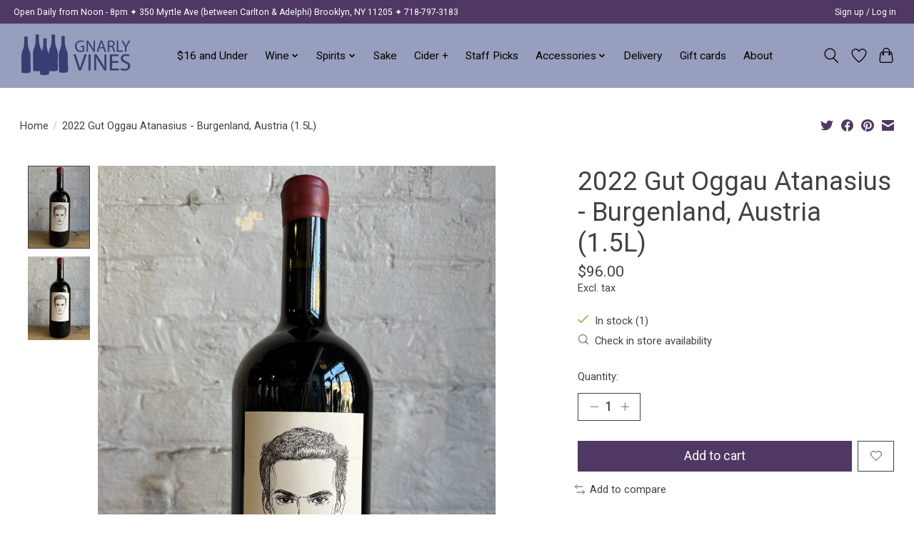

--- FILE ---
content_type: text/css; charset=UTF-8
request_url: https://cdn.shoplightspeed.com/shops/629120/themes/13296/assets/custom.css?2026011223134720210104183204
body_size: 1454
content:
/* 20260111185724 - v2 */
.gui,
.gui-block-linklist li a {
  color: #666666;
}

.gui-page-title,
.gui a.gui-bold,
.gui-block-subtitle,
.gui-table thead tr th,
.gui ul.gui-products li .gui-products-title a,
.gui-form label,
.gui-block-title.gui-dark strong,
.gui-block-title.gui-dark strong a,
.gui-content-subtitle {
  color: #000000;
}

.gui-block-inner strong {
  color: #848484;
}

.gui a {
  color: #989fbe;
}

.gui-input.gui-focus,
.gui-text.gui-focus,
.gui-select.gui-focus {
  border-color: #989fbe;
  box-shadow: 0 0 2px #989fbe;
}

.gui-select.gui-focus .gui-handle {
  border-color: #989fbe;
}

.gui-block,
.gui-block-title,
.gui-buttons.gui-border,
.gui-block-inner,
.gui-image {
  border-color: #8d8d8d;
}

.gui-block-title {
  color: #333333;
  background-color: #ffffff;
}

.gui-content-title {
  color: #333333;
}

.gui-form .gui-field .gui-description span {
  color: #666666;
}

.gui-block-inner {
  background-color: #f4f4f4;
}

.gui-block-option {
  border-color: #ededed;
  background-color: #f9f9f9;
}

.gui-block-option-block {
  border-color: #ededed;
}

.gui-block-title strong {
  color: #333333;
}

.gui-line,
.gui-cart-sum .gui-line {
  background-color: #cbcbcb;
}

.gui ul.gui-products li {
  border-color: #dcdcdc;
}

.gui-block-subcontent,
.gui-content-subtitle {
  border-color: #dcdcdc;
}

.gui-faq,
.gui-login,
.gui-password,
.gui-register,
.gui-review,
.gui-sitemap,
.gui-block-linklist li,
.gui-table {
  border-color: #dcdcdc;
}

.gui-block-content .gui-table {
  border-color: #ededed;
}

.gui-table thead tr th {
  border-color: #cbcbcb;
  background-color: #f9f9f9;
}

.gui-table tbody tr td {
  border-color: #ededed;
}

.gui a.gui-button-large,
.gui a.gui-button-small {
  border-color: #8d8d8d;
  color: #ffffff;
  background-color: #989fbe;
}

.gui a.gui-button-large.gui-button-action,
.gui a.gui-button-small.gui-button-action {
  border-color: #8d8d8d;
  color: #000000;
  background-color: #989fbe;
}

.gui a.gui-button-large:active,
.gui a.gui-button-small:active {
  background-color: #797f98;
  border-color: #707070;
}

.gui a.gui-button-large.gui-button-action:active,
.gui a.gui-button-small.gui-button-action:active {
  background-color: #797f98;
  border-color: #707070;
}

.gui-input,
.gui-text,
.gui-select,
.gui-number {
  border-color: #8d8d8d;
  background-color: #ffffff;
}

.gui-select .gui-handle,
.gui-number .gui-handle {
  border-color: #8d8d8d;
}

.gui-number .gui-handle a {
  background-color: #ffffff;
}

.gui-input input,
.gui-number input,
.gui-text textarea,
.gui-select .gui-value {
  color: #000000;
}

.gui-progressbar {
  background-color: #989fbe;
}

/* custom */
  
/* Name: Andi P | Date: 01/26/2024 | ChatID: 154221400726879 | Reason: Hide Proceed Check out  | Begin. */  
  #cartDrawer > div > div > a.btn.btn--primary.btn--md.width-100\%.margin-top-xs {
display: none;
}
/* Name:Andi P  | Date: 01/26/2024 | ChatID: 154221400726879 | Reason: Hide Proceed Check out| End. */

/* Name: Kres Gernale | Date: 08/30/2023 | Ticket: | Reason: Hide Article Code  | Begin. */
	.articlenumber {
		display: none;
	}
/* Name: Kres Gernale | Date: 08/30/2023 | Ticket: | Reason:Hide Article Code  | End. */

/* Name: Will G | Date: January 18, 2021 | Ticket:#1605748 | Reason: Adding background image |  Begin. */
header, .navigation {
		background-image: url(" https://cdn.shoplightspeed.com/shops/629120/files/29394272/bricks.jpg")!important;
  }
/* Name: Will G | Date: January 18, 2021 | Ticket: | End. */

/* BEGIN - JEFFREY BRIGNAS - 01-07-21 | To Show Upsell products on mobile*/
@media only screen and (max-width: 767px) {
  #gui-wrapper > div.gui-col3-equal > aside > div.gui-col3-equal-col1.gui-div-cart-related {
    display: block !important;
  }
/* END - JEFFREY BRIGNAS - 01-07-21 */
/* Name: Kayode | Date: May 8, 2020  | Reason: Changing font size of side categories| Begin. */
body > div > div > div.products.row > div.col-md-2.sidebar > div:nth-child(2) > ul > li:nth-child(1) > ul {
  font-size: 15px;
}
/* Name: Kayode | Date: May 8, 2020  | End. */

/* Name: Jeffrey Juban | Date: May 9, 2020  | Reason: Remove the Home link | Begin. */
li.home {
	display: none !important;
}
/* End. */

/* Name: Mary | Date: June 5th, 2020  | Reason: Remove offers page | Begin. */
a[href$="https://gnarly-vines.shoplightspeed.com/collection/offers/"]{
  display: none;
	}
/* Name: Mary | End. */
  
  /* These are comments, they can be left in your CSS code. They are here to help explain each part. */

/* This part of the CSS code ensures the link to the Back Office and the close button are hidden. */
.wsa-demobar a, .wsa-demobar a.close {
display: none !important;
}

/* This part of the CSS code ensures the USP bar is no longer visible when scrolling like the original demobar. */
.wsa-demobar{
position: absolute !important;

/* This part of the CSS code controls the background and font color of the the USP bar. Search online for any colour in 'hex' and replace the number below. #000000 is black, #ffffff is white. */
background-color: #000000 !important;
color: #ffffff !important; }

/* This part of the CSS code ensures the USP bar is hidden for mobile visitors. When a screen is smaller than 767 pixels wide, the USPs will not fit properly. */
@media screen and (max-width: 767px){
.wsa-demobar{
display: none !important;
}
body {
margin-top: 0px!important;
}
}



--- FILE ---
content_type: text/javascript;charset=utf-8
request_url: https://www.gnarlyvines.com/services/stats/pageview.js?product=61956135&hash=81a7
body_size: -412
content:
// SEOshop 24-01-2026 00:33:31